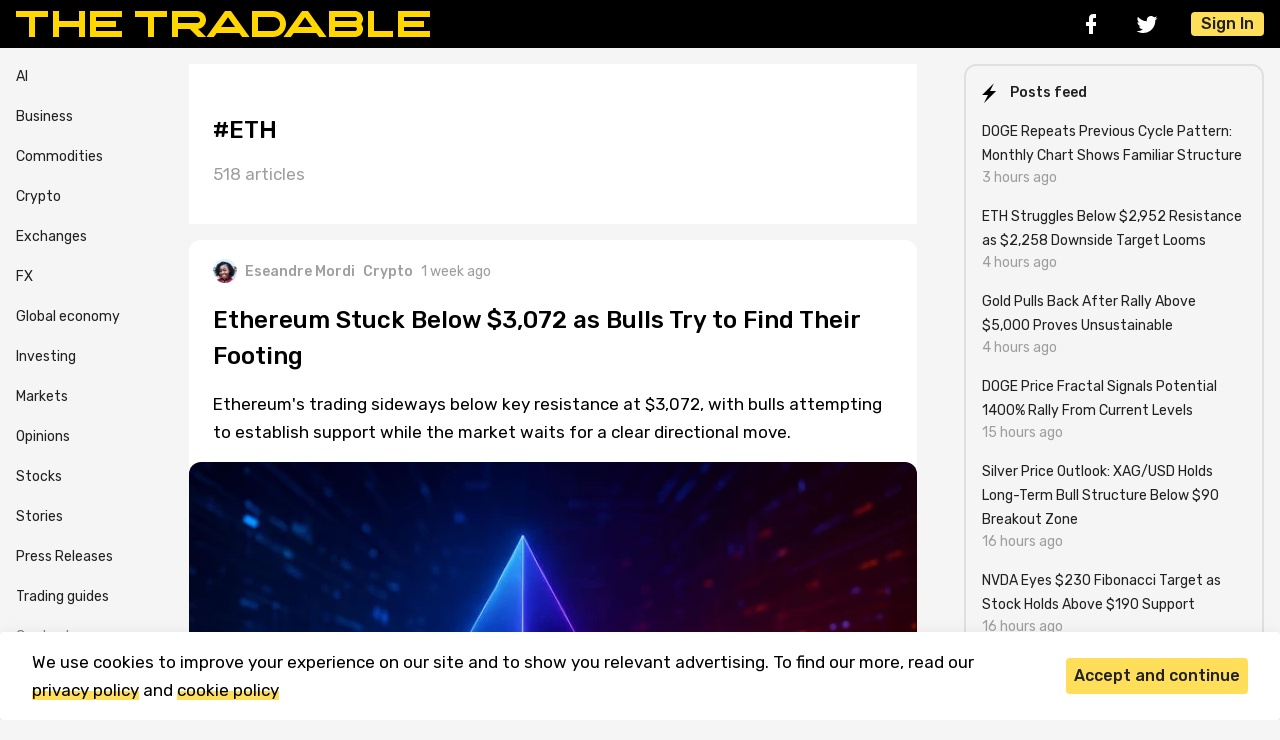

--- FILE ---
content_type: text/html; charset=UTF-8
request_url: https://thetradable.com/tag/eth?page=2
body_size: 9733
content:
<!doctype html>
<html>
<head>
            <script>(function(w,d,s,l,i){w[l]=w[l]||[];w[l].push({'gtm.start':
        new Date().getTime(),event:'gtm.js'});var f=d.getElementsByTagName(s)[0],
        j=d.createElement(s),dl=l!='dataLayer'?'&l='+l:'';j.async=true;j.src=
        'https://www.googletagmanager.com/gtm.js?id='+i+dl;f.parentNode.insertBefore(j,f);
        })(window,document,'script','dataLayer','GTM-PZZZWGB');</script>
    
    <meta charset="utf-8">
    <meta name="viewport" content="width=device-width, initial-scale=1">

    <!-- CSRF Token -->
    <meta name="csrf-token" content="MyTTIdRsXQF1dsQnZ92iz0E38AbOjMMyk3aiXihQ">
    <link rel="canonical" href="https://thetradable.com/tag/eth" />

    <title>ETH</title>
    <meta name="publication-media-verification"content="54fd4bf49b514564b7d12667dcce4361">
<meta name="coinzilla" content="2e5a961f2675e00782e6c452703c06e1" />
<meta name="bm-site-verification" content="98d8923acfba7f60d8ed749cb7054c1832b164dd">
<meta name="publication-media-verification"content="90bf7aba41854984a9a3cc8eab80cbf8">
    <meta name="description" content="We speak about everything that’s tradable">
    <meta name="viewport" content="width=device-width, initial-scale=1.0, maximum-scale=1.0, user-scalable=0">
    <link rel="apple-touch-icon" sizes="180x180" href="/img/favicon/apple-touch-icon.png">
    <link rel="icon" type="image/png" sizes="32x32" href="/img/favicon/favicon-32x32.png">
    <link rel="icon" type="image/png" sizes="16x16" href="/img/favicon/favicon-16x16.png">
    <link rel="manifest" href="/img/favicon/site.webmanifest">
    <link rel="mask-icon" href="/img/favicon/safari-pinned-tab.svg" color="#000000">
    <link rel="shortcut icon" href="/img/favicon/favicon.ico">
    <meta name="msapplication-TileColor" content="#000000">
    <meta name="msapplication-config" content="img/favicon/browserconfig.xml">
    <meta name="theme-color" content="#243557">
    
    
    <!-- Scripts -->
    <script>
        window.authcheck = ;
        window.admincheck =  0     </script>
    <script rel="preload" src="https://thetradable.com/js/vendor/jquery/jquery.min.js"></script>
    
    <script src="https://thetradable.com/js/main.js?v=23" defer></script>

    <!-- Fonts -->
    <link rel="dns-prefetch" href="//fonts.gstatic.com">
    <link href="https://fonts.googleapis.com/css2?family=Rubik:ital,wght@0,400;0,500;1,400&amp;display=swap" rel="stylesheet">

    <!-- Styles -->
    <link href="https://cdn.jsdelivr.net/npm/fancybox@3.0.1/dist/css/jquery.fancybox.min.css" rel="stylesheet">
    <link href="https://thetradable.com/css/app.css?v=23" rel="stylesheet">
    <link href="https://thetradable.com/js/vendor/lightbox2/css/lightbox.min.css" rel="stylesheet">
    <!-- <script async src="https://pagead2.googlesyndication.com/pagead/js/adsbygoogle.js?client=ca-pub-3909623223731514"
     crossorigin="anonymous"></script> -->
</head>
<body id="body">
            <noscript><iframe src="https://www.googletagmanager.com/ns.html?id=GTM-PZZZWGB"
        height="0" width="0" style="display:none;visibility:hidden"></iframe></noscript>
    
    <div class="header">
    <div class="container header__container">
        <div class="header__logo"><a class="header__logo-img--wrapper" href="/"><img class="header__logo-img" src="/img/icons/logo.svg" alt="logo"></a></div>
        <div class="header__panel">
            <div class="header__social social">
                <a class="social__link social__link-fb" href="https://www.facebook.com/thetradable" rel="nofollow" target="_blank"></a>
                <a class="social__link social__link-tw" href="https://twitter.com/TheTradable" rel="nofollow" target="_blank"></a>
            </div>
            
            
            <button class="btn btn--light btn--burger header__burger"></button>
                            <button class="btn btn--primary header__sign-in js-open-popup" data-popup="log_in">Sign In</button>
                    </div>
        <div class="header__sidebar">
            <div class="header__sidebar-social social">
                <a class="social__link social__link-fb" href="https://www.facebook.com/thetradable" rel="nofollow" target="_blank"></a>
                <a class="social__link social__link-tw" href="https://twitter.com/TheTradable" rel="nofollow" target="_blank"></a>
            </div>
            <div class="header__sidebar-menu">
                <ul class="list-reset">
                <li><a href="/business">Business</a></li>
                <li><a href="/commodities">Commodities</a></li>
                <li><a href="/crypto">Crypto</a></li>
                <li><a href="/exchanges">Exchanges</a></li>
                <li><a href="/fx">FX</a></li>
                <li><a href="/global-economy">Global economy</a></li>
                <li><a href="/investing">Investing</a></li>
                <li><a href="/markets">Markets</a></li>
                <li><a href="/opinions">Opinions</a></li>
                <li><a href="/stocks">Stocks</a></li>
                <li><a href="/stories">Stories</a></li>
                <li><a href="/press-releases">Press Releases</a></li>
                <li><a href="/guides">Trading guides</a></li>
                <li><a href="/p/contacts" style="color: gray;">Contacts</a></li>
                <li><a href="/p/about" style="color: gray;">About & Editorial</a></li>
                </ul>
            </div>
            <button class="btn btn--light btn--cross header__sidebar-cross"></button>
        </div>
        <div class="header__sidebar-cover"></div>
    </div>
</div>

    <div class="container">
        <div class="sidebar-container">
            <div class="sidebar__menu">
    <ul class="list-reset">
    <li><a href="/ai">AI</a></li>
    <li><a href="/business">Business</a></li>
    <li><a href="/commodities">Commodities</a></li>
    <li><a href="/crypto">Crypto</a></li>
    <li><a href="/exchanges">Exchanges</a></li>
    <li><a href="/fx">FX</a></li>
    <li><a href="/global-economy">Global economy</a></li>
    <li><a href="/investing">Investing</a></li>
    <li><a href="/markets">Markets</a></li>
    <li><a href="/opinions">Opinions</a></li>
    <li><a href="/stocks">Stocks</a></li>
    <li><a href="/stories">Stories</a></li>
    <li><a href="/press-releases">Press Releases</a></li>
    <li><a href="/guides">Trading guides</a></li>
    <!-- <li><a href="/igaming">iGaming</a></li> -->
    <!--
    <li><a href="https://thetradable.com/es" style="display: block; background-color: #ffeb3b; color: black; font-weight: bold; text-align: center; border-radius: 7px; padding: 3px;">Spanish version</a></li>
-->
    <li><a href="/p/contacts" style="color: gray;">Contacts</a></li>
    <li><a href="/p/about" style="color: gray;">About & Editorial</a></li>
    </ul>
</div><!-- END Sidebar Menu -->
            <div class="main-container">
                <div class="recital">
  <div class="recital__row">
        
  </div>
  <h1 class="recital__title">#ETH</h1>
  <div class="recital__info">
    <p>518 articles</p>
  </div>
  
  
</div>
<div class="news">
    <div class="news__header">
        <div class="stamp--row">
            <div class="stamp--info">
                                    <a class="stamp stamp--user" href="/u/eseandre-mordi">
                                                    <img class="stamp--img lazy" src="/image/24/24/ytUadcwoAoeTp45plC6HKFZJYF6Y94d70uxOI5ka.jpeg" alt="Eseandre Mordi">
                                                Eseandre Mordi
                    </a>
                                                                <a class="stamp stamp--category" href="/crypto">Crypto</a>
                                <div class="stamp">1 week ago</div>
                            </div>
        </div>
                <a class="news__title-link"  href="/crypto/ethereum-stuck-below-3072-as-bulls-try-to-find-their-footing--ms" >
            <h3 class="news__title">Ethereum Stuck Below $3,072 as Bulls Try to Find Their Footing</h3>
        </a>
        <p class="news__desc">
            <a class="news__desc-link"  href="/crypto/ethereum-stuck-below-3072-as-bulls-try-to-find-their-footing--ms" >Ethereum&#039;s trading sideways below key resistance at $3,072, with bulls attempting to establish support while the market waits for a clear directional move.</a>
        </p>
    </div>
    <a class="news__img-wrapper "  href="/crypto/ethereum-stuck-below-3072-as-bulls-try-to-find-their-footing--ms" >
                    <img class="news__img small-picture lazy" src="/img/missing-image.svg" data-src="/image/728/0/Kg9jvN5KWVNfv7ZJMIzvz6eRCdMlI38RhBORSFAs.jpg" alt="">
            </a>
</div><div class="news">
    <div class="news__header">
        <div class="stamp--row">
            <div class="stamp--info">
                                    <a class="stamp stamp--user" href="/u/victoria-bazir">
                                                    <img class="stamp--img lazy" src="/image/24/24/JGvpCmaK9tNMslylLWrukVrJT7yWbYKvR9a51Cp8.jpg" alt="Victoria Bazir">
                                                Victoria Bazir
                    </a>
                                                                <a class="stamp stamp--category" href="/crypto">Crypto</a>
                                <div class="stamp">1 week ago</div>
                            </div>
        </div>
                <a class="news__title-link"  href="/crypto/eth-holds-near-3000-as-volatility-drops-after-4500-peak--v" >
            <h3 class="news__title">ETH Holds Near $3,000 as Volatility Drops After $4,500 Peak</h3>
        </a>
        <p class="news__desc">
            <a class="news__desc-link"  href="/crypto/eth-holds-near-3000-as-volatility-drops-after-4500-peak--v" >Ethereum&#039;s stabilizing just below $3,000 after a months-long slide from its late-2025 highs. Volatility&#039;s contracting on the daily chart, and technical indicators are showing the selling pressure might be running out of steam.</a>
        </p>
    </div>
    <a class="news__img-wrapper "  href="/crypto/eth-holds-near-3000-as-volatility-drops-after-4500-peak--v" >
                    <img class="news__img small-picture lazy" src="/img/missing-image.svg" data-src="/image/728/0/lzZqsoFHGZWouAlxuwHIFa4cZNjvNfNt18tnEGP2.jpg" alt="Image source: thetradable.com">
            </a>
</div><div class="news">
    <div class="news__header">
        <div class="stamp--row">
            <div class="stamp--info">
                                    <a class="stamp stamp--user" href="/u/smith-pete">
                                                    <img class="stamp--img lazy" src="/image/24/24/Tx6LDedytPemCVsAP3MANVv50TZLhx4wWy5ANQmY.jpeg" alt="Peter Smith">
                                                Peter Smith
                    </a>
                                                                <a class="stamp stamp--category" href="/crypto">Crypto</a>
                                <div class="stamp">1 week ago</div>
                            </div>
        </div>
                <a class="news__title-link"  href="/crypto/eth-consolidates-below-2980-as-bulls-eye-critical-breakout--a" >
            <h3 class="news__title">ETH Consolidates Below $2,980 as Bulls Eye Critical Breakout</h3>
        </a>
        <p class="news__desc">
            <a class="news__desc-link"  href="/crypto/eth-consolidates-below-2980-as-bulls-eye-critical-breakout--a" >Ethereum trades in a tight range after sharp decline, with bulls watching the $2,980 resistance level that could determine the next major price move.</a>
        </p>
    </div>
    <a class="news__img-wrapper "  href="/crypto/eth-consolidates-below-2980-as-bulls-eye-critical-breakout--a" >
                    <img class="news__img small-picture lazy" src="/img/missing-image.svg" data-src="/image/728/0/9WtNmDUkRsowVBKvFNq6dbHnsfErRCFuj5eVDuLe.png" alt="">
            </a>
</div><div class="news">
    <div class="news__header">
        <div class="stamp--row">
            <div class="stamp--info">
                                    <a class="stamp stamp--user" href="/u/smith-pete">
                                                    <img class="stamp--img lazy" src="/image/24/24/Tx6LDedytPemCVsAP3MANVv50TZLhx4wWy5ANQmY.jpeg" alt="Peter Smith">
                                                Peter Smith
                    </a>
                                                                <a class="stamp stamp--category" href="/crypto">Crypto</a>
                                <div class="stamp">1 week ago</div>
                            </div>
        </div>
                <a class="news__title-link"  href="/crypto/eth-price-outlook-ethereum-eyes-3400-4000-and-5000-resistance-levels--ms" >
            <h3 class="news__title">ETH Price Outlook: Ethereum Eyes $3,400, $4,000, and $5,000 Resistance Levels</h3>
        </a>
        <p class="news__desc">
            <a class="news__desc-link"  href="/crypto/eth-price-outlook-ethereum-eyes-3400-4000-and-5000-resistance-levels--ms" >Ethereum hovers around $3,000 as traders watch critical resistance zones that could determine the next major price move.</a>
        </p>
    </div>
    <a class="news__img-wrapper "  href="/crypto/eth-price-outlook-ethereum-eyes-3400-4000-and-5000-resistance-levels--ms" >
                    <img class="news__img small-picture lazy" src="/img/missing-image.svg" data-src="/image/728/0/w2WqFiisyXnGK5gzwdqB4p51xsSizkTfJfhAOsax.jpg" alt="">
            </a>
</div><div class="news">
    <div class="news__header">
        <div class="stamp--row">
            <div class="stamp--info">
                                    <a class="stamp stamp--user" href="/u/artem-voloskovets">
                                                    <img class="stamp--img lazy" src="/image/24/24/XYOyU9BJctIjUufxHSutIJ4rr5W5dTTrDUWrav00.jpg" alt="Artem Voloskovets">
                                                Artem Voloskovets
                    </a>
                                                                <a class="stamp stamp--category" href="/crypto">Crypto</a>
                                <div class="stamp">1 week ago</div>
                            </div>
        </div>
                <a class="news__title-link"  href="/crypto/ethereum-price-stalls-near-3050-after-pump-as-key-levels-come-into-focus--a" >
            <h3 class="news__title">Ethereum Price Stalls Near $3,050 After Pump as Key Levels Come Into Focus</h3>
        </a>
        <p class="news__desc">
            <a class="news__desc-link"  href="/crypto/ethereum-price-stalls-near-3050-after-pump-as-key-levels-come-into-focus--a" >Ethereum&#039;s cooling off after its recent bounce, trading in a tight range between $2,973 and $3,230. Traders are watching for potential breakouts as the crypto struggles to pick a direction.</a>
        </p>
    </div>
    <a class="news__img-wrapper "  href="/crypto/ethereum-price-stalls-near-3050-after-pump-as-key-levels-come-into-focus--a" >
                    <img class="news__img small-picture lazy" src="/img/missing-image.svg" data-src="/image/728/0/7k4bUNcHgKkDiTjramQdJkv6LWYJd4H3O52THXHI.png" alt="">
            </a>
</div><div class="news">
    <div class="news__header">
        <div class="stamp--row">
            <div class="stamp--info">
                                    <a class="stamp stamp--user" href="/u/eseandre-mordi">
                                                    <img class="stamp--img lazy" src="/image/24/24/ytUadcwoAoeTp45plC6HKFZJYF6Y94d70uxOI5ka.jpeg" alt="Eseandre Mordi">
                                                Eseandre Mordi
                    </a>
                                                                <a class="stamp stamp--category" href="/crypto">Crypto</a>
                                <div class="stamp">1 week ago</div>
                            </div>
        </div>
                <a class="news__title-link"  href="/crypto/eth-weekly-chart-maps-longterm-structure-to-10000--v" >
            <h3 class="news__title">ETH Weekly Chart Maps Long-Term Structure to $10,000</h3>
        </a>
        <p class="news__desc">
            <a class="news__desc-link"  href="/crypto/eth-weekly-chart-maps-longterm-structure-to-10000--v" >Ethereum&#039;s weekly chart reveals a multi-year price structure with crucial support around $1,800 and a projected path toward $10,000, offering a strategic long-term perspective on ETH&#039;s market cycle.</a>
        </p>
    </div>
    <a class="news__img-wrapper "  href="/crypto/eth-weekly-chart-maps-longterm-structure-to-10000--v" >
                    <img class="news__img small-picture lazy" src="/img/missing-image.svg" data-src="/image/728/0/vDkoEchi5j5badnAfNm90R3PuXMt2sJK7pTIUWqr.jpg" alt="Image source: thetradable.com">
            </a>
</div><div class="news">
    <div class="news__header">
        <div class="stamp--row">
            <div class="stamp--info">
                                    <a class="stamp stamp--user" href="/u/usman-salis">
                                                    <img class="stamp--img lazy" src="/image/24/24/iEZMiAJuCamtPGVmQKWNHzrUfMw0poibv6bdnJZH.jpeg" alt="Usman Salis">
                                                Usman Salis
                    </a>
                                                                <a class="stamp stamp--category" href="/crypto">Crypto</a>
                                <div class="stamp">1 week ago</div>
                            </div>
        </div>
                <a class="news__title-link"  href="/crypto/ethereum-loses-2month-uptrend-eth-struggles-at-3000-support--a" >
            <h3 class="news__title">Ethereum Loses 2-Month Uptrend: ETH Struggles at $3,000 Support</h3>
        </a>
        <p class="news__desc">
            <a class="news__desc-link"  href="/crypto/ethereum-loses-2month-uptrend-eth-struggles-at-3000-support--a" >Ethereum has broken below its two-month rising trendline and is now fighting to recover that crucial level. The breakdown shows growing technical weakness as ETH battles to rebuild its bullish momentum.</a>
        </p>
    </div>
    <a class="news__img-wrapper "  href="/crypto/ethereum-loses-2month-uptrend-eth-struggles-at-3000-support--a" >
                    <img class="news__img small-picture lazy" src="/img/missing-image.svg" data-src="/image/728/0/e7c71zj7aa93AuLTWIvI9fhkfmimrjET83TvU6EZ.png" alt="">
            </a>
</div><div class="news">
    <div class="news__header">
        <div class="stamp--row">
            <div class="stamp--info">
                                    <a class="stamp stamp--user" href="/u/alex-dudov">
                                                    <img class="stamp--img lazy" src="/image/24/24/FsILpRCCSsTRIhBAuvkYyKXnOzW30raJ2Uw2Esqt.jpeg" alt="Alex Dudov">
                                                Alex Dudov
                    </a>
                                                                <a class="stamp stamp--category" href="/crypto">Crypto</a>
                                <div class="stamp">1 week ago</div>
                            </div>
        </div>
                <a class="news__title-link"  href="/crypto/eth-builds-base-near-3000-after-deep-market-cycle--v" >
            <h3 class="news__title">ETH Builds Base Near $3,000 After Deep Market Cycle</h3>
        </a>
        <p class="news__desc">
            <a class="news__desc-link"  href="/crypto/eth-builds-base-near-3000-after-deep-market-cycle--v" >Ethereum&#039;s settling into a consolidation zone after getting hammered in the recent downturn. Price action shows the market&#039;s focused on building a solid foundation around $2,900–$3,000 rather than trying to shoot back up too fast.</a>
        </p>
    </div>
    <a class="news__img-wrapper "  href="/crypto/eth-builds-base-near-3000-after-deep-market-cycle--v" >
                    <img class="news__img small-picture lazy" src="/img/missing-image.svg" data-src="/image/728/0/iP3ybh1a4I37NFBaPoaA9Pq2eC5sbZLdaYU7UFr9.webp" alt="Image source: thetradable.com">
            </a>
</div><div class="news">
    <div class="news__header">
        <div class="stamp--row">
            <div class="stamp--info">
                                    <a class="stamp stamp--user" href="/u/eseandre-mordi">
                                                    <img class="stamp--img lazy" src="/image/24/24/ytUadcwoAoeTp45plC6HKFZJYF6Y94d70uxOI5ka.jpeg" alt="Eseandre Mordi">
                                                Eseandre Mordi
                    </a>
                                                                <a class="stamp stamp--category" href="/crypto">Crypto</a>
                                <div class="stamp">1 week ago</div>
                            </div>
        </div>
                <a class="news__title-link"  href="/crypto/eth-price-holds-near-3085-as-key-3130-level-comes-into-focus--ms" >
            <h3 class="news__title">ETH Price Holds Near $3,085 as Key $3,130 Level Comes Into Focus</h3>
        </a>
        <p class="news__desc">
            <a class="news__desc-link"  href="/crypto/eth-price-holds-near-3085-as-key-3130-level-comes-into-focus--ms" >Ethereum is consolidating around $3,085 after a sharp sell-off cleared major liquidity pockets. Traders are eyeing the $3,130 resistance level and market structure signals before the U.S. session opens.</a>
        </p>
    </div>
    <a class="news__img-wrapper "  href="/crypto/eth-price-holds-near-3085-as-key-3130-level-comes-into-focus--ms" >
                    <img class="news__img small-picture lazy" src="/img/missing-image.svg" data-src="/image/728/0/DhRb8XTq9k6hcH84807KDiWwivjqaIL6ctrE7DZw.jpg" alt="">
            </a>
</div><div class="news">
    <div class="news__header">
        <div class="stamp--row">
            <div class="stamp--info">
                                    <a class="stamp stamp--user" href="/u/smith-pete">
                                                    <img class="stamp--img lazy" src="/image/24/24/Tx6LDedytPemCVsAP3MANVv50TZLhx4wWy5ANQmY.jpeg" alt="Peter Smith">
                                                Peter Smith
                    </a>
                                                                <a class="stamp stamp--category" href="/crypto">Crypto</a>
                                <div class="stamp">1 week ago</div>
                            </div>
        </div>
                <a class="news__title-link"  href="/crypto/eth-forms-higher-lows-as-3500-level-comes-into-focus--a" >
            <h3 class="news__title">ETH Forms Higher Lows as $3,500 Level Comes Into Focus</h3>
        </a>
        <p class="news__desc">
            <a class="news__desc-link"  href="/crypto/eth-forms-higher-lows-as-3500-level-comes-into-focus--a" >Ethereum is building a pattern of higher lows on the daily chart, showing improving price structure. A sustained break above $3,500 remains the key technical level traders are watching.</a>
        </p>
    </div>
    <a class="news__img-wrapper "  href="/crypto/eth-forms-higher-lows-as-3500-level-comes-into-focus--a" >
                    <img class="news__img small-picture lazy" src="/img/missing-image.svg" data-src="/image/728/0/bLGOpueVGC4SU2iV1iPVlVvUeUSx9idefa32ftlu.png" alt="">
            </a>
</div><div class="news">
    <div class="news__header">
        <div class="stamp--row">
            <div class="stamp--info">
                                    <a class="stamp stamp--user" href="/u/eseandre-mordi">
                                                    <img class="stamp--img lazy" src="/image/24/24/ytUadcwoAoeTp45plC6HKFZJYF6Y94d70uxOI5ka.jpeg" alt="Eseandre Mordi">
                                                Eseandre Mordi
                    </a>
                                                                <a class="stamp stamp--category" href="/crypto">Crypto</a>
                                <div class="stamp">1 week ago</div>
                            </div>
        </div>
                <a class="news__title-link"  href="/crypto/eth-price-rejects-3400-resistance-again-range-scenario-strengthens--v" >
            <h3 class="news__title">ETH Price Rejects $3,400 Resistance Again, Range Scenario Strengthens</h3>
        </a>
        <p class="news__desc">
            <a class="news__desc-link"  href="/crypto/eth-price-rejects-3400-resistance-again-range-scenario-strengthens--v" >Ethereum has failed twice to break above the same resistance zone on the daily chart. The pattern points toward extended consolidation unless something changes on the next attempt.</a>
        </p>
    </div>
    <a class="news__img-wrapper "  href="/crypto/eth-price-rejects-3400-resistance-again-range-scenario-strengthens--v" >
                    <img class="news__img small-picture lazy" src="/img/missing-image.svg" data-src="/image/728/0/UrNEkqZVuP9N9PTF8kKHAByzZ5e7PTBGUs16E3QP.jpg" alt="Image source: thetradable.com">
            </a>
</div><div class="news">
    <div class="news__header">
        <div class="stamp--row">
            <div class="stamp--info">
                                    <a class="stamp stamp--user" href="/u/sergey-diakov">
                                                    <img class="stamp--img lazy" src="/image/24/24/YCNJn97QkfjXqupTMWSDNQr9AQz2KLEC7Ht1tRb4.jpeg" alt="Sergey Diakov">
                                                Sergey Diakov
                    </a>
                                                                <a class="stamp stamp--category" href="/crypto">Crypto</a>
                                <div class="stamp">1 week ago</div>
                            </div>
        </div>
                <a class="news__title-link"  href="/crypto/ethereum-drops-below-3200-as-price-eyes-3000-support-zone--v" >
            <h3 class="news__title">Ethereum Drops Below $3,200 as Price Eyes $3,000 Support Zone</h3>
        </a>
        <p class="news__desc">
            <a class="news__desc-link"  href="/crypto/ethereum-drops-below-3200-as-price-eyes-3000-support-zone--v" >Ethereum slipped under $3,200, putting the spotlight on the $3,000–$3,050 support area. The chart shows downside momentum is still in play before any bounce could take shape.</a>
        </p>
    </div>
    <a class="news__img-wrapper "  href="/crypto/ethereum-drops-below-3200-as-price-eyes-3000-support-zone--v" >
                    <img class="news__img small-picture lazy" src="/img/missing-image.svg" data-src="/image/728/0/iUlmzvUoODeAvVjf2INKDlmXyXZtjpx4gPvFgKVe.jpg" alt="Image source: thetradable.com">
            </a>
</div><div class="news">
    <div class="news__header">
        <div class="stamp--row">
            <div class="stamp--info">
                                    <a class="stamp stamp--user" href="/u/marina-lyubimova">
                                                    <img class="stamp--img lazy" src="/image/24/24/CQupp0CCiAMV6JZ42LuXqJWwOxMRXsDj0KHNHvol.jpg" alt="Marina Lyubimova">
                                                Marina Lyubimova
                    </a>
                                                                <a class="stamp stamp--category" href="/crypto">Crypto</a>
                                <div class="stamp">1 week ago</div>
                            </div>
        </div>
                <a class="news__title-link"  href="/crypto/eth-whale-bets-100m-on-price-drop-using-25x-leverage-liquidation-looms-at-3265--ms" >
            <h3 class="news__title">ETH Whale Bets $100M on Price Drop Using 25x Leverage — Liquidation Looms at $3,265</h3>
        </a>
        <p class="news__desc">
            <a class="news__desc-link"  href="/crypto/eth-whale-bets-100m-on-price-drop-using-25x-leverage-liquidation-looms-at-3265--ms" >A major crypto whale just opened a massive $100 million short position on Ethereum with 25x leverage, setting up a high-stakes bet that could dramatically impact ETH&#039;s price action in either direction.</a>
        </p>
    </div>
    <a class="news__img-wrapper "  href="/crypto/eth-whale-bets-100m-on-price-drop-using-25x-leverage-liquidation-looms-at-3265--ms" >
                    <img class="news__img small-picture lazy" src="/img/missing-image.svg" data-src="/image/728/0/52Ptmyxy1P2XAdMOHNKI6vSN2r3kf129HUiPx0me.jpg" alt="">
            </a>
</div><div class="news">
    <div class="news__header">
        <div class="stamp--row">
            <div class="stamp--info">
                                    <a class="stamp stamp--user" href="/u/artem-voloskovets">
                                                    <img class="stamp--img lazy" src="/image/24/24/XYOyU9BJctIjUufxHSutIJ4rr5W5dTTrDUWrav00.jpg" alt="Artem Voloskovets">
                                                Artem Voloskovets
                    </a>
                                                                <a class="stamp stamp--category" href="/crypto">Crypto</a>
                                <div class="stamp">1 week ago</div>
                            </div>
        </div>
                <a class="news__title-link"  href="/crypto/ethereum-trapped-in-range-near-3350-resistance-level--a" >
            <h3 class="news__title">Ethereum Trapped in Range Near $3,350 Resistance Level</h3>
        </a>
        <p class="news__desc">
            <a class="news__desc-link"  href="/crypto/ethereum-trapped-in-range-near-3350-resistance-level--a" >Ethereum remains stuck in consolidation mode, unable to break past the $3,350 resistance level as traders wait for a decisive move.</a>
        </p>
    </div>
    <a class="news__img-wrapper "  href="/crypto/ethereum-trapped-in-range-near-3350-resistance-level--a" >
                    <img class="news__img small-picture lazy" src="/img/missing-image.svg" data-src="/image/728/0/bM2VebfuhM8GNPP80PkaIYQ32ndrd0ehK807U2xi.png" alt="">
            </a>
</div><div class="news">
    <div class="news__header">
        <div class="stamp--row">
            <div class="stamp--info">
                                    <a class="stamp stamp--user" href="/u/alex-dudov">
                                                    <img class="stamp--img lazy" src="/image/24/24/FsILpRCCSsTRIhBAuvkYyKXnOzW30raJ2Uw2Esqt.jpeg" alt="Alex Dudov">
                                                Alex Dudov
                    </a>
                                                                <a class="stamp stamp--category" href="/crypto">Crypto</a>
                                <div class="stamp">1 week ago</div>
                            </div>
        </div>
                <a class="news__title-link"  href="/crypto/ethereum-builds-momentum-toward-3650-as-technical-structure-strengthens--a" >
            <h3 class="news__title">Ethereum Builds Momentum Toward $3,650 as Technical Structure Strengthens</h3>
        </a>
        <p class="news__desc">
            <a class="news__desc-link"  href="/crypto/ethereum-builds-momentum-toward-3650-as-technical-structure-strengthens--a" >Ethereum holds above its 50-day moving average and pushes toward the $3,650 resistance level, showing signs of growing bullish momentum after a recent consolidation phase.</a>
        </p>
    </div>
    <a class="news__img-wrapper "  href="/crypto/ethereum-builds-momentum-toward-3650-as-technical-structure-strengthens--a" >
            </a>
</div><div class="news">
    <div class="news__header">
        <div class="stamp--row">
            <div class="stamp--info">
                                    <a class="stamp stamp--user" href="/u/eseandre-mordi">
                                                    <img class="stamp--img lazy" src="/image/24/24/ytUadcwoAoeTp45plC6HKFZJYF6Y94d70uxOI5ka.jpeg" alt="Eseandre Mordi">
                                                Eseandre Mordi
                    </a>
                                                                <a class="stamp stamp--category" href="/crypto">Crypto</a>
                                <div class="stamp">1 week ago</div>
                            </div>
        </div>
                <a class="news__title-link"  href="/crypto/ethereum-finds-its-footing-again-after-2600-bottom--v" >
            <h3 class="news__title">Ethereum Finds Its Footing Again After $2,600 Bottom</h3>
        </a>
        <p class="news__desc">
            <a class="news__desc-link"  href="/crypto/ethereum-finds-its-footing-again-after-2600-bottom--v" >Ethereum&#039;s been quietly climbing back after getting hammered down to $2,600 in late 2025. Price keeps making higher lows and hanging out above a major support zone—nothing explosive yet, just steady progress that&#039;s actually holding.</a>
        </p>
    </div>
    <a class="news__img-wrapper "  href="/crypto/ethereum-finds-its-footing-again-after-2600-bottom--v" >
                    <img class="news__img small-picture lazy" src="/img/missing-image.svg" data-src="/image/728/0/2Z10xRwv6WN7gdIrW5mbp5VS6KjPrTTxFAOwijgl.jpg" alt="Image source: thetradable.com">
            </a>
</div><div class="news">
    <div class="news__header">
        <div class="stamp--row">
            <div class="stamp--info">
                                    <a class="stamp stamp--user" href="/u/eseandre-mordi">
                                                    <img class="stamp--img lazy" src="/image/24/24/ytUadcwoAoeTp45plC6HKFZJYF6Y94d70uxOI5ka.jpeg" alt="Eseandre Mordi">
                                                Eseandre Mordi
                    </a>
                                                                <a class="stamp stamp--category" href="/crypto">Crypto</a>
                                <div class="stamp">1 week ago</div>
                            </div>
        </div>
                <a class="news__title-link"  href="/crypto/ethereum-tests-3320-support-and-200day-ema--ms" >
            <h3 class="news__title">Ethereum Tests $3,320 Support and 200-Day EMA</h3>
        </a>
        <p class="news__desc">
            <a class="news__desc-link"  href="/crypto/ethereum-tests-3320-support-and-200day-ema--ms" >Ethereum flipped a critical daily support zone near $3,320 and is now testing its 200-day moving average, setting up a decisive moment that could determine ETH&#039;s next directional move.</a>
        </p>
    </div>
    <a class="news__img-wrapper "  href="/crypto/ethereum-tests-3320-support-and-200day-ema--ms" >
                    <img class="news__img small-picture lazy" src="/img/missing-image.svg" data-src="/image/728/0/JCdRsFMlBQD6RgbwL3YqdTMHSysuNmkE01MdwR4e.jpg" alt="">
            </a>
</div><div class="news">
    <div class="news__header">
        <div class="stamp--row">
            <div class="stamp--info">
                                    <a class="stamp stamp--user" href="/u/smith-pete">
                                                    <img class="stamp--img lazy" src="/image/24/24/Tx6LDedytPemCVsAP3MANVv50TZLhx4wWy5ANQmY.jpeg" alt="Peter Smith">
                                                Peter Smith
                    </a>
                                                                <a class="stamp stamp--category" href="/crypto">Crypto</a>
                                <div class="stamp">1 week ago</div>
                            </div>
        </div>
                <a class="news__title-link"  href="/crypto/eth-price-nears-neckline-as-inverse-head-and-shoulders-pattern-forms-on-weekly-chart--a" >
            <h3 class="news__title">ETH Price Nears Neckline as Inverse Head and Shoulders Pattern Forms on Weekly Chart</h3>
        </a>
        <p class="news__desc">
            <a class="news__desc-link"  href="/crypto/eth-price-nears-neckline-as-inverse-head-and-shoulders-pattern-forms-on-weekly-chart--a" >Ethereum is approaching critical technical resistance as an inverse head and shoulders pattern takes shape on the weekly timeframe, with price action moving toward the neckline after completing the right shoulder formation.</a>
        </p>
    </div>
    <a class="news__img-wrapper "  href="/crypto/eth-price-nears-neckline-as-inverse-head-and-shoulders-pattern-forms-on-weekly-chart--a" >
                    <img class="news__img small-picture lazy" src="/img/missing-image.svg" data-src="/image/728/0/bi0YiGcA3PEpkikG1TWrYvFgnFX5fsPYmtNRyifV.png" alt="">
            </a>
</div><div class="news">
    <div class="news__header">
        <div class="stamp--row">
            <div class="stamp--info">
                                    <a class="stamp stamp--user" href="/u/usman-salis">
                                                    <img class="stamp--img lazy" src="/image/24/24/iEZMiAJuCamtPGVmQKWNHzrUfMw0poibv6bdnJZH.jpeg" alt="Usman Salis">
                                                Usman Salis
                    </a>
                                                                <a class="stamp stamp--category" href="/crypto">Crypto</a>
                                <div class="stamp">1 week ago</div>
                            </div>
        </div>
                <a class="news__title-link"  href="/crypto/ethereum-finds-strong-support-between-3119-and-2772--v" >
            <h3 class="news__title">Ethereum Finds Strong Support Between $3,119 and $2,772</h3>
        </a>
        <p class="news__desc">
            <a class="news__desc-link"  href="/crypto/ethereum-finds-strong-support-between-3119-and-2772--v" >Ethereum is holding above a crucial on-chain support zone between $3,119 and $2,772, where data shows heavy accumulation by long-term holders.</a>
        </p>
    </div>
    <a class="news__img-wrapper "  href="/crypto/ethereum-finds-strong-support-between-3119-and-2772--v" >
                    <img class="news__img small-picture lazy" src="/img/missing-image.svg" data-src="/image/728/0/xXRfND0QM7mBDfrr8mrW2fmPIlyfEms2hpK6moc8.jpg" alt="Image source: thetradable.com">
            </a>
</div><div class="news">
    <div class="news__header">
        <div class="stamp--row">
            <div class="stamp--info">
                                    <a class="stamp stamp--user" href="/u/smith-pete">
                                                    <img class="stamp--img lazy" src="/image/24/24/Tx6LDedytPemCVsAP3MANVv50TZLhx4wWy5ANQmY.jpeg" alt="Peter Smith">
                                                Peter Smith
                    </a>
                                                                <a class="stamp stamp--category" href="/crypto">Crypto</a>
                                <div class="stamp">1 week ago</div>
                            </div>
        </div>
                <a class="news__title-link"  href="/crypto/eth-holds-3275-support-as-ethereum-trades-within-weekend-range--a" >
            <h3 class="news__title">ETH Holds $3,275 Support as Ethereum Trades Within Weekend Range</h3>
        </a>
        <p class="news__desc">
            <a class="news__desc-link"  href="/crypto/eth-holds-3275-support-as-ethereum-trades-within-weekend-range--a" >Ethereum is holding above the $3,275 level after a liquidity sweep, with price consolidating into a narrow weekend range. Market participants are watching whether ETH can reclaim higher structure levels next week.</a>
        </p>
    </div>
    <a class="news__img-wrapper "  href="/crypto/eth-holds-3275-support-as-ethereum-trades-within-weekend-range--a" >
                    <img class="news__img small-picture lazy" src="/img/missing-image.svg" data-src="/image/728/0/DFr7F1VtEcD4puSVq4glMA0ort5z87NjtepjsbBz.png" alt="">
            </a>
</div><nav class="float-right">
        <ul class="pagination">
            
                            <li class="page-item">
                    <a class="page-link" href="https://thetradable.com/tag/eth?page=1" rel="prev" aria-label="&laquo; Previous">&lsaquo;</a>
                </li>
            
            
                            
                
                
                                                                                        <li class="page-item"><a class="page-link" href="https://thetradable.com/tag/eth?page=1">1</a></li>
                                                                                                <li class="page-item active" aria-current="page"><span class="page-link">2</span></li>
                                                                                                <li class="page-item"><a class="page-link" href="https://thetradable.com/tag/eth?page=3">3</a></li>
                                                                                                <li class="page-item"><a class="page-link" href="https://thetradable.com/tag/eth?page=4">4</a></li>
                                                                                                <li class="page-item"><a class="page-link" href="https://thetradable.com/tag/eth?page=5">5</a></li>
                                                                                                <li class="page-item"><a class="page-link" href="https://thetradable.com/tag/eth?page=6">6</a></li>
                                                                                                <li class="page-item"><a class="page-link" href="https://thetradable.com/tag/eth?page=7">7</a></li>
                                                                                                <li class="page-item"><a class="page-link" href="https://thetradable.com/tag/eth?page=8">8</a></li>
                                                                                                <li class="page-item"><a class="page-link" href="https://thetradable.com/tag/eth?page=9">9</a></li>
                                                                                                <li class="page-item"><a class="page-link" href="https://thetradable.com/tag/eth?page=10">10</a></li>
                                                                                        
                                    <li class="page-item disabled" aria-disabled="true"><span class="page-link">...</span></li>
                
                
                                            
                
                
                                                                                        <li class="page-item"><a class="page-link" href="https://thetradable.com/tag/eth?page=25">25</a></li>
                                                                                                <li class="page-item"><a class="page-link" href="https://thetradable.com/tag/eth?page=26">26</a></li>
                                                                        
            
                            <li class="page-item">
                    <a class="page-link" href="https://thetradable.com/tag/eth?page=3" rel="next" aria-label="Next &raquo;">&rsaquo;</a>
                </li>
                    </ul>
    </nav>

            </div>
            <!--pre-test-->
            <div class="sidebar">




  <div class="sidebar__card">

    <div class="sidebar__card-header">
      <div class="sidebar__card-title sidebar__card-title--lightning">Posts feed</div>
    </div>
    <div class="sidebar__card-body">

              
                    
        
        <div class="sidebar__story"><a class="sidebar__story-link" href="/crypto/doge-repeats-previous-cycle-pattern-monthly-chart-shows-familiar-structure--a" >DOGE Repeats Previous Cycle Pattern: Monthly Chart Shows Familiar Structure</a>
          <div class="stamp--row">
            <div class="stamp">3 hours ago</div>
          </div>
        </div>
        

              
        
        <div class="sidebar__story"><a class="sidebar__story-link" href="/crypto/eth-struggles-below-2952-resistance-as-2258-downside-target-looms--a" >ETH Struggles Below $2,952 Resistance as $2,258 Downside Target Looms</a>
          <div class="stamp--row">
            <div class="stamp">4 hours ago</div>
          </div>
        </div>
        

              
        
        <div class="sidebar__story"><a class="sidebar__story-link" href="/commodities/gold-pulls-back-after-rally-above-5000-proves-unsustainable--a" >Gold Pulls Back After Rally Above $5,000 Proves Unsustainable</a>
          <div class="stamp--row">
            <div class="stamp">4 hours ago</div>
          </div>
        </div>
        

              
        
        <div class="sidebar__story"><a class="sidebar__story-link" href="/crypto/doge-price-fractal-signals-potential-1400-rally-from-current-levels--ms" >DOGE Price Fractal Signals Potential 1400% Rally From Current Levels</a>
          <div class="stamp--row">
            <div class="stamp">15 hours ago</div>
          </div>
        </div>
        

              
        
        <div class="sidebar__story"><a class="sidebar__story-link" href="/commodities/silver-price-outlook-xagusd-holds-longterm-bull-structure-below-90-breakout-zone--ms" >Silver Price Outlook: XAG/USD Holds Long-Term Bull Structure Below $90 Breakout Zone</a>
          <div class="stamp--row">
            <div class="stamp">16 hours ago</div>
          </div>
        </div>
        

              
        
        <div class="sidebar__story"><a class="sidebar__story-link" href="/stocks/nvda-eyes-230-fibonacci-target-as-stock-holds-above-190-support--ms" >NVDA Eyes $230 Fibonacci Target as Stock Holds Above $190 Support</a>
          <div class="stamp--row">
            <div class="stamp">16 hours ago</div>
          </div>
        </div>
        

              
        
        <div class="sidebar__story"><a class="sidebar__story-link" href="/crypto/eth-crashes-below-3000-as-liquidations-wipe-out-leveraged-longs--ms" >ETH Crashes Below $3,000 as Liquidations Wipe Out Leveraged Longs</a>
          <div class="stamp--row">
            <div class="stamp">16 hours ago</div>
          </div>
        </div>
        

              
        
        <div class="sidebar__story"><a class="sidebar__story-link" href="/fx/eurusd-eyes-12126-target-as-elliott-wave-pattern-points-higher--ms" >EUR/USD Eyes 1.2126 Target as Elliott Wave Pattern Points Higher</a>
          <div class="stamp--row">
            <div class="stamp">17 hours ago</div>
          </div>
        </div>
        

              
        
        <div class="sidebar__story"><a class="sidebar__story-link" href="/fx/usdjpy-climbs-back-to-1544515500-after-sharp-reversal-from-152-lows--ms" >USD/JPY Climbs Back to 154.45-155.00 After Sharp Reversal From 152 Lows</a>
          <div class="stamp--row">
            <div class="stamp">17 hours ago</div>
          </div>
        </div>
        

              
        
        <div class="sidebar__story"><a class="sidebar__story-link" href="/stocks/nio-capital-strengthens-chip-supply-chain-with-720m-photomask-investment--ms" >NIO Capital Strengthens Chip Supply Chain With $720M Photomask Investment</a>
          <div class="stamp--row">
            <div class="stamp">17 hours ago</div>
          </div>
        </div>
        

          </div>
    <div class="sidebar__card-footer"></div>
  </div>
  <div class="sidebar__card">
    <a class="sidebar__card-header" href="https://twitter.com/TheTradable" rel="nofollow" target="_blank">
      <div class="icons icons--tw"></div>
      <div class="sidebar__card-title">Follow us on Twitter</div>
    </a>
  </div> 


</div><!-- END Aside -->         </div>
    </div>

    <div class="footer">
  <div class="footer__container container">
    <div class="footer__row">
      <div class="footer__logo-wrapper"><img class="footer__logo" src="/img/icons/logo-footer.svg" alt="logo"></div>
      <div class="footer__social social social--bg">
        <a class="social__link social__link-rs" href="http://thetradable.com/posts_rss"></a>
        <a class="social__link social__link-fb" href="https://www.facebook.com/thetradable" rel="nofollow" target="_blank"></a>
        <a class="social__link social__link-tw" href="https://twitter.com/TheTradable" rel="nofollow" target="_blank"></a>
      </div>
    </div>
    <nav class="footer__menu">

      <ul class="list-reset">
          <li><a href="/p/terms">Terms and Conditions</a></li>
          <li><a href="/p/privacy-policy">Privacy Policy</a></li>
          <li><a href="/p/contacts">Contact Us</a></li>
          <li><a href="/p/advertise">Advertise with Us</a></li>
          <li><a href="/p/cookie-policy">Cookie Policy</a></li>
          <li><a href="/p/about">About &amp; Editorial</a></li>
      </ul>
    </nav>
    <div class="footer__copyright">
      <p>Disclaimer: TheTradable content is for informational purposes only. The website does not provide any financial advisory. We do not encourage trading any assets. Any trading activity should be done at a user’s own risk. We encourage all users to rely solely on their own due diligence when making any financial decisions.</p>

      <p>TheTradable is a Financial News Website, focusing on the global Tradables Market. TheTradable is based in Tbilisi (0179, Georgia, Tbilisi City, Vake District, 49 Besarion Zhghenti Street, VAT 305786600).</p>
      
      <p>&copy; 2020-2025 thetradable.com</p>
    </div>
  </div>
</div>
    <script>
        window.lazyLoadOptions = {
            elements_selector: ".lazy",
            threshold: '408'
        };
    </script>
    <div class="notice notice__cookies">
    <div class="container">
        <div class="notice__row">
            <p class="notice__desc">We use cookies to improve your experience on our site and to show you relevant advertising. To find our more, read our <a href="/p/privacy-policy">privacy policy</a> and <a href="/p/cookie-policy">cookie policy</a></p>
            <div class="btn--block">
                <button class="btn btn--primary notice__cookies-hide">Accept and continue</button>
            </div>
        </div>
    </div>
</div>
    <div class="popup" id="log_in" data-popup="log_in">
    <div class="popup__wrapper popup__login">
        <button class="popup__close btn btn--light btn--cross" data-close-popup></button>
        <div class="popup__login-title">Log in to The Tradable</div>
        <div class="popup__login-content">
            <a class="popup__login-social" href="/auth/google">Google <div class="icons icons--google"></div></a>
            
            <a class="popup__login-social" href="/auth/facebook">Facebook <div class="icons icons--fb"></div></a>
        </div>
        <div class="popup__login-desc">
            By authorizing, you accept the <a href="/p/terms"> Terms </a> and <a href="/p/privacy-policy"> Policies </a>
        </div>
    </div>
</div>    <style>
        .news__img {
            width: 100%;
        }

        #overlayContent{
            position: fixed;
            width: 960px;
            top: 50px;
            text-align: center;
            display: none;
            overflow: hidden;
            z-index: 900;
            max-height: 90%;
            left: 50%;
            transform: translate(-50%, 0);
        }

        #contentGallery{
            margin: 0px auto;
        }

        #imgBig, .small-img{
            cursor: pointer;
        }

        .pre-formatted {
            white-space: pre;
        }
    </style>
    <script async src="https://cdn.jsdelivr.net/npm/vanilla-lazyload@16.1.0/dist/lazyload.min.js"></script>
    <script async src="https://thetradable.com/js/vendor/lightbox2/js/lightbox.min.js"></script>
    <div class="overlay js-overlay-popup"></div>
</body>
</html>
